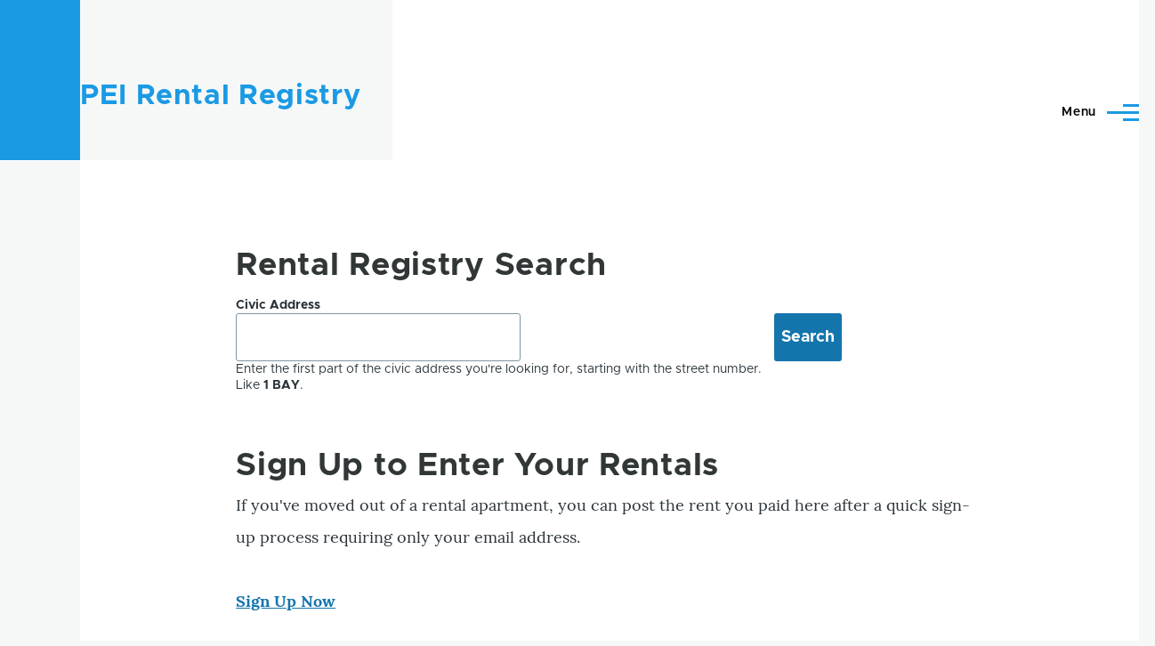

--- FILE ---
content_type: text/html; charset=UTF-8
request_url: https://registry.myoldapartment.org/?page=44
body_size: 22549
content:
<!DOCTYPE html>
<html lang="en" dir="ltr" style="--color--primary-hue:202;--color--primary-saturation:79%;--color--primary-lightness:50">
  <head>
    <meta charset="utf-8" />
<meta name="Generator" content="Drupal 10 (https://www.drupal.org)" />
<meta name="MobileOptimized" content="width" />
<meta name="HandheldFriendly" content="true" />
<meta name="viewport" content="width=device-width, initial-scale=1.0" />
<link rel="icon" href="/sites/registry.myoldapartment.org/files/moa-icon.png" type="image/png" />
<link rel="alternate" type="application/rss+xml" title="" href="https://registry.myoldapartment.org/rss.xml" />

    <title>Home | PEI Rental Registry</title>
    <link rel="stylesheet" media="all" href="/core/misc/components/progress.module.css?t7fm42" />
<link rel="stylesheet" media="all" href="/core/misc/components/ajax-progress.module.css?t7fm42" />
<link rel="stylesheet" media="all" href="/core/modules/system/css/components/align.module.css?t7fm42" />
<link rel="stylesheet" media="all" href="/core/modules/system/css/components/fieldgroup.module.css?t7fm42" />
<link rel="stylesheet" media="all" href="/core/modules/system/css/components/container-inline.module.css?t7fm42" />
<link rel="stylesheet" media="all" href="/core/modules/system/css/components/clearfix.module.css?t7fm42" />
<link rel="stylesheet" media="all" href="/core/modules/system/css/components/details.module.css?t7fm42" />
<link rel="stylesheet" media="all" href="/core/modules/system/css/components/hidden.module.css?t7fm42" />
<link rel="stylesheet" media="all" href="/core/modules/system/css/components/item-list.module.css?t7fm42" />
<link rel="stylesheet" media="all" href="/core/modules/system/css/components/js.module.css?t7fm42" />
<link rel="stylesheet" media="all" href="/core/modules/system/css/components/nowrap.module.css?t7fm42" />
<link rel="stylesheet" media="all" href="/core/modules/system/css/components/position-container.module.css?t7fm42" />
<link rel="stylesheet" media="all" href="/core/modules/system/css/components/reset-appearance.module.css?t7fm42" />
<link rel="stylesheet" media="all" href="/core/modules/system/css/components/resize.module.css?t7fm42" />
<link rel="stylesheet" media="all" href="/core/modules/system/css/components/system-status-counter.css?t7fm42" />
<link rel="stylesheet" media="all" href="/core/modules/system/css/components/system-status-report-counters.css?t7fm42" />
<link rel="stylesheet" media="all" href="/core/modules/system/css/components/system-status-report-general-info.css?t7fm42" />
<link rel="stylesheet" media="all" href="/core/modules/system/css/components/tablesort.module.css?t7fm42" />
<link rel="stylesheet" media="all" href="/core/modules/views/css/views.module.css?t7fm42" />
<link rel="stylesheet" media="all" href="/core/themes/olivero/css/base/fonts.css?t7fm42" />
<link rel="stylesheet" media="all" href="/core/themes/olivero/css/base/variables.css?t7fm42" />
<link rel="stylesheet" media="all" href="/core/themes/olivero/css/base/base.css?t7fm42" />
<link rel="stylesheet" media="all" href="/core/themes/olivero/css/layout/layout.css?t7fm42" />
<link rel="stylesheet" media="all" href="/core/themes/olivero/css/layout/grid.css?t7fm42" />
<link rel="stylesheet" media="all" href="/core/themes/olivero/css/layout/layout-content-narrow.css?t7fm42" />
<link rel="stylesheet" media="all" href="/core/themes/olivero/css/layout/layout-content-medium.css?t7fm42" />
<link rel="stylesheet" media="all" href="/core/themes/olivero/css/layout/layout-footer.css?t7fm42" />
<link rel="stylesheet" media="all" href="/core/themes/olivero/css/layout/region.css?t7fm42" />
<link rel="stylesheet" media="all" href="/core/themes/olivero/css/layout/region-content.css?t7fm42" />
<link rel="stylesheet" media="all" href="/core/themes/olivero/css/layout/region-hero.css?t7fm42" />
<link rel="stylesheet" media="all" href="/core/themes/olivero/css/layout/region-secondary-menu.css?t7fm42" />
<link rel="stylesheet" media="all" href="/core/themes/olivero/css/layout/social-bar.css?t7fm42" />
<link rel="stylesheet" media="all" href="/core/themes/olivero/css/layout/views.css?t7fm42" />
<link rel="stylesheet" media="all" href="/core/themes/olivero/css/components/progress.css?t7fm42" />
<link rel="stylesheet" media="all" href="/core/themes/olivero/css/components/breadcrumb.css?t7fm42" />
<link rel="stylesheet" media="all" href="/core/themes/olivero/css/components/embedded-media.css?t7fm42" />
<link rel="stylesheet" media="all" href="/core/themes/olivero/css/components/footer.css?t7fm42" />
<link rel="stylesheet" media="all" href="/core/themes/olivero/css/components/button.css?t7fm42" />
<link rel="stylesheet" media="all" href="/core/themes/olivero/css/components/container-inline.module.css?t7fm42" />
<link rel="stylesheet" media="all" href="/core/themes/olivero/css/components/fieldset.css?t7fm42" />
<link rel="stylesheet" media="all" href="/core/themes/olivero/css/components/field.css?t7fm42" />
<link rel="stylesheet" media="all" href="/core/themes/olivero/css/components/form.css?t7fm42" />
<link rel="stylesheet" media="all" href="/core/themes/olivero/css/components/form-boolean.css?t7fm42" />
<link rel="stylesheet" media="all" href="/core/themes/olivero/css/components/form-text.css?t7fm42" />
<link rel="stylesheet" media="all" href="/core/themes/olivero/css/components/form-textarea.css?t7fm42" />
<link rel="stylesheet" media="all" href="/core/themes/olivero/css/components/form-select.css?t7fm42" />
<link rel="stylesheet" media="all" href="/core/themes/olivero/css/components/header-buttons-mobile.css?t7fm42" />
<link rel="stylesheet" media="all" href="/core/themes/olivero/css/components/header-navigation.css?t7fm42" />
<link rel="stylesheet" media="all" href="/core/themes/olivero/css/components/header-site-branding.css?t7fm42" />
<link rel="stylesheet" media="all" href="/core/themes/olivero/css/components/header-sticky-toggle.css?t7fm42" />
<link rel="stylesheet" media="all" href="/core/themes/olivero/css/components/hero.css?t7fm42" />
<link rel="stylesheet" media="all" href="/core/themes/olivero/css/components/links.css?t7fm42" />
<link rel="stylesheet" media="all" href="/core/themes/olivero/css/components/layout-field.css?t7fm42" />
<link rel="stylesheet" media="all" href="/core/themes/olivero/css/components/messages.css?t7fm42" />
<link rel="stylesheet" media="all" href="/core/themes/olivero/css/components/navigation/nav-button-mobile.css?t7fm42" />
<link rel="stylesheet" media="all" href="/core/themes/olivero/css/components/node.css?t7fm42" />
<link rel="stylesheet" media="all" href="/core/themes/olivero/css/components/node-teaser.css?t7fm42" />
<link rel="stylesheet" media="all" href="/core/themes/olivero/css/components/page-title.css?t7fm42" />
<link rel="stylesheet" media="all" href="/core/themes/olivero/css/components/site-header.css?t7fm42" />
<link rel="stylesheet" media="all" href="/core/themes/olivero/css/components/skip-link.css?t7fm42" />
<link rel="stylesheet" media="all" href="/core/themes/olivero/css/components/pager.css?t7fm42" />
<link rel="stylesheet" media="all" href="/core/themes/olivero/css/components/table.css?t7fm42" />
<link rel="stylesheet" media="all" href="/core/themes/olivero/css/components/text-content.css?t7fm42" />
<link rel="stylesheet" media="all" href="/core/themes/olivero/css/components/wide-content.css?t7fm42" />
<link rel="stylesheet" media="all" href="/themes/registry/css/my-block.css?t7fm42" />
<link rel="stylesheet" media="all" href="/core/themes/olivero/css/components/navigation/nav-primary.css?t7fm42" />
<link rel="stylesheet" media="all" href="/core/themes/olivero/css/components/navigation/nav-primary-button.css?t7fm42" />
<link rel="stylesheet" media="all" href="/core/themes/olivero/css/components/navigation/nav-primary-wide.css?t7fm42" />
<link rel="stylesheet" media="all" href="/core/themes/olivero/css/components/navigation/nav-secondary.css?t7fm42" />

    
    
<link rel="preload" href="/core/themes/olivero/fonts/metropolis/Metropolis-Regular.woff2" as="font" type="font/woff2" crossorigin>
<link rel="preload" href="/core/themes/olivero/fonts/metropolis/Metropolis-SemiBold.woff2" as="font" type="font/woff2" crossorigin>
<link rel="preload" href="/core/themes/olivero/fonts/metropolis/Metropolis-Bold.woff2" as="font" type="font/woff2" crossorigin>
<link rel="preload" href="/core/themes/olivero/fonts/lora/lora-v14-latin-regular.woff2" as="font" type="font/woff2" crossorigin>
    <noscript><link rel="stylesheet" href="/core/themes/olivero/css/components/navigation/nav-primary-no-js.css?t7fm42" />
</noscript>
  </head>
  <body class="path-frontpage">
        <a href="#main-content" class="visually-hidden focusable skip-link">
      Skip to main content
    </a>
    
      <div class="dialog-off-canvas-main-canvas" data-off-canvas-main-canvas>
    
<div id="page-wrapper" class="page-wrapper">
  <div id="page">

          <header id="header" class="site-header" data-drupal-selector="site-header" role="banner">

                <div class="site-header__fixable" data-drupal-selector="site-header-fixable">
          <div class="site-header__initial">
            <button class="sticky-header-toggle" data-drupal-selector="sticky-header-toggle" role="switch" aria-controls="site-header__inner" aria-label="Sticky header" aria-checked="false">
              <span class="sticky-header-toggle__icon">
                <span></span>
                <span></span>
                <span></span>
              </span>
            </button>
          </div>

                    <div id="site-header__inner" class="site-header__inner" data-drupal-selector="site-header-inner">
            <div class="container site-header__inner__container">

              


<div id="block-registry-site-branding" class="site-branding--bg-gray site-branding block block-system block-system-branding-block">
  
    
    <div class="site-branding__inner">
              <div class="site-branding__text">
        <div class="site-branding__name">
          <a href="/" title="Home" rel="home">PEI Rental Registry</a>
        </div>
      </div>
      </div>
</div>

<div class="header-nav-overlay" data-drupal-selector="header-nav-overlay"></div>


                              <div class="mobile-buttons" data-drupal-selector="mobile-buttons">
                  <button class="mobile-nav-button" data-drupal-selector="mobile-nav-button" aria-label="Main Menu" aria-controls="header-nav" aria-expanded="false">
                    <span class="mobile-nav-button__label">Menu</span>
                    <span class="mobile-nav-button__icon"></span>
                  </button>
                </div>

                <div id="header-nav" class="header-nav" data-drupal-selector="header-nav">
                  
<nav  id="block-registry-main-menu" class="primary-nav block block-menu navigation menu--main" aria-labelledby="block-registry-main-menu-menu" role="navigation">
            
  <h2 class="visually-hidden block__title" id="block-registry-main-menu-menu">Main navigation</h2>
  
        


          
        
    <ul  class="menu primary-nav__menu primary-nav__menu--level-1" data-drupal-selector="primary-nav-menu--level-1">
            
                          
        
        
        <li class="primary-nav__menu-item primary-nav__menu-item--link primary-nav__menu-item--level-1">
                              
                      <a href="/" class="primary-nav__menu-link primary-nav__menu-link--link primary-nav__menu-link--level-1" data-drupal-selector="primary-nav-menu-link-has-children" data-drupal-link-system-path="&lt;front&gt;">            <span class="primary-nav__menu-link-inner primary-nav__menu-link-inner--level-1">Home</span>
          </a>

            
                  </li>
      
                          
        
        
        <li class="primary-nav__menu-item primary-nav__menu-item--link primary-nav__menu-item--level-1">
                              
                      <a href="/rentals" class="primary-nav__menu-link primary-nav__menu-link--link primary-nav__menu-link--level-1" data-drupal-selector="primary-nav-menu-link-has-children" data-drupal-link-system-path="rentals">            <span class="primary-nav__menu-link-inner primary-nav__menu-link-inner--level-1">All Rentals</span>
          </a>

            
                  </li>
      
                          
        
        
        <li class="primary-nav__menu-item primary-nav__menu-item--link primary-nav__menu-item--level-1">
                              
                      <a href="/map" title="See a map of all rentals" class="primary-nav__menu-link primary-nav__menu-link--link primary-nav__menu-link--level-1" data-drupal-selector="primary-nav-menu-link-has-children" data-drupal-link-system-path="map">            <span class="primary-nav__menu-link-inner primary-nav__menu-link-inner--level-1">Map</span>
          </a>

            
                  </li>
      
                          
        
        
        <li class="primary-nav__menu-item primary-nav__menu-item--link primary-nav__menu-item--level-1">
                              
                      <a href="https://myoldapartment.org" title="About My Old Apartment" class="primary-nav__menu-link primary-nav__menu-link--link primary-nav__menu-link--level-1" data-drupal-selector="primary-nav-menu-link-has-children">            <span class="primary-nav__menu-link-inner primary-nav__menu-link-inner--level-1">About</span>
          </a>

            
                  </li>
          </ul>
  


  </nav>


                  

  <div class="region region--secondary-menu">
    <nav  id="block-registry-account-menu" class="block block-menu navigation menu--account secondary-nav" aria-labelledby="block-registry-account-menu-menu" role="navigation">
            
  <span class="visually-hidden" id="block-registry-account-menu-menu">User account menu</span>
  
        


          <ul class="menu secondary-nav__menu secondary-nav__menu--level-1">
            
                          
        
        
        <li class="secondary-nav__menu-item secondary-nav__menu-item--link secondary-nav__menu-item--level-1">
          <a href="/user/login" class="secondary-nav__menu-link secondary-nav__menu-link--link secondary-nav__menu-link--level-1" data-drupal-link-system-path="user/login">Log in</a>

                  </li>
          </ul>
  


  </nav>

  </div>

                </div>
                          </div>
          </div>
        </div>
      </header>
    
    <div id="main-wrapper" class="layout-main-wrapper layout-container">
      <div id="main" class="layout-main">
        <div class="main-content">
          <a id="main-content" tabindex="-1"></a>
          
          <div class="main-content__container container">
            

  <div class="region region--highlighted grid-full layout--pass--content-medium">
    <div data-drupal-messages-fallback class="hidden messages-list"></div>

  </div>

            



                          <main role="main">
                

  <div class="region region--content-above grid-full layout--pass--content-medium">
    

<div id="block-registry-page-title" class="block block-core block-page-title-block">
  
  



  
</div>

  </div>

                

  <div class="region region--content grid-full layout--pass--content-medium" id="content">
    

<div id="block-registry-content" class="block block-system block-system-main-block">
  
    
      <div class="block__content">
      <div class="views-element-container">
<div class="view view-frontpage view-id-frontpage view-display-id-page_1 grid-full layout--pass--content-narrow js-view-dom-id-67074efc1a336335b0c3c038a28c2bb3292342ffedd40e115ca79edae3a3c0c4">
  
    
      
  
      
        
</div>
</div>

    </div>
  </div>


<div class="views-element-container block block-views block-views-blockrental-registry-search-block-1" id="block-views-block-rental-registry-search-block-1">
  
      <h2 class="block__title">Rental Registry Search</h2>
    
      <div class="block__content">
      <div><div class="view view-rental-registry-search view-id-rental_registry_search view-display-id-block_1 js-view-dom-id-187181dbe61138011bb6b6d8b5785b7a6afba9c0a67379b4b9c9899f73de51dc">
  
    
        <div class="view-filters">
      <form class="views-exposed-form form--inline" data-drupal-selector="views-exposed-form-rental-registry-search-block-1" action="/search" method="get" id="views-exposed-form-rental-registry-search-block-1" accept-charset="UTF-8">
  <div class="js-form-item form-item js-form-type-textfield form-item-title js-form-item-title">
      <label for="edit-title" class="form-item__label">Civic Address</label>
        <input data-drupal-selector="edit-title" type="text" id="edit-title" name="title" value="" size="30" maxlength="128" class="form-text form-element form-element--type-text form-element--api-textfield" />

            <div id="edit-title--description" class="form-item__description description">
      Enter the first part of the civic address you're looking for, starting with the street number. Like <b>1 BAY</b>.
    </div>
  </div>
<div data-drupal-selector="edit-actions" class="form-actions js-form-wrapper form-wrapper" id="edit-actions"><input class="button--primary button js-form-submit form-submit" data-drupal-selector="edit-submit-rental-registry-search" type="submit" id="edit-submit-rental-registry-search" value="Search" />
</div>


</form>

    </div>
    
      <div class="view-empty">
      
    </div>
  
          </div>
</div>

    </div>
  </div>


<div id="block-signuptoenteryourrentals" class="block block-block-content block-block-contentfdcdc95c-6a0b-44ae-8410-fd85693d6aa5">
  
      <h2 class="block__title">Sign Up to Enter Your Rentals</h2>
    
      <div class="block__content">
      
            <div class="text-content clearfix field field--name-body field--type-text-with-summary field--label-hidden field__item"><p>If you've moved out of a rental apartment, you can post&nbsp;the rent you paid here after a quick sign-up process requiring only your email address.</p>

<p><strong><a href="/user/register">Sign Up Now</a></strong></p>
</div>
      
    </div>
  </div>

  </div>

              </main>
                        
          </div>
        </div>
        <div class="social-bar">
          
        </div>
      </div>
    </div>

    <footer class="site-footer">
      <div class="site-footer__inner container">
        
        

  <div class="region region--footer-bottom grid-full layout--pass--content-medium">
    <nav  id="block-footer" class="block block-menu navigation menu--footer" aria-labelledby="block-footer-menu" role="navigation">
      
  <h2 class="block__title" id="block-footer-menu">Resources</h2>
  
        
          <ul  class="menu menu--level-1">
            
                          
        
        
        <li class="menu__item menu__item--link menu__item--level-1">
                    
          <a href="https://myoldapartment.org/faqs/" title="Frequently Asked Questions" class="menu__link menu__link--link menu__link--level-1">FAQs</a>

          
        </li>
      
                          
        
        
        <li class="menu__item menu__item--link menu__item--level-1">
                    
          <a href="https://myoldapartment.org/file-a-rent-dispute/" title="How to file a rent dispute" class="menu__link menu__link--link menu__link--level-1">File a Rent Dispute</a>

          
        </li>
      
                          
        
        
        <li class="menu__item menu__item--link menu__item--level-1">
                    
          <a href="https://myoldapartment.org/privacy-policy/" title="Read this website&#039;s privacy policy." class="menu__link menu__link--link menu__link--level-1">Privacy Policy</a>

          
        </li>
          </ul>
  


  </nav>

  </div>

      </div>
    </footer>

    <div class="overlay" data-drupal-selector="overlay"></div>

  </div>
</div>

  </div>

    
    <script type="application/json" data-drupal-selector="drupal-settings-json">{"path":{"baseUrl":"\/","pathPrefix":"","currentPath":"node","currentPathIsAdmin":false,"isFront":true,"currentLanguage":"en","currentQuery":{"page":"44"}},"pluralDelimiter":"\u0003","suppressDeprecationErrors":true,"ajaxPageState":{"libraries":"eJxlyUEOgDAIAMEPVXkTWmIwLTRQ0f7e6M142cOOFg4yBcHgDTurTM24oo2kf3JaVfKDPrxThQWdUjCdDm9n3PH6jKr5KHQDTzYooA","theme":"registry","theme_token":null},"ajaxTrustedUrl":{"\/search":true},"views":{"ajax_path":"\/views\/ajax","ajaxViews":{"views_dom_id:187181dbe61138011bb6b6d8b5785b7a6afba9c0a67379b4b9c9899f73de51dc":{"view_name":"rental_registry_search","view_display_id":"block_1","view_args":"","view_path":"\/node","view_base_path":"search","view_dom_id":"187181dbe61138011bb6b6d8b5785b7a6afba9c0a67379b4b9c9899f73de51dc","pager_element":0}}},"user":{"uid":0,"permissionsHash":"0551a236a416b4b9d65b8656918c5f2feb67358644f1e0798fe31ad65cd319ad"}}</script>
<script src="/core/assets/vendor/jquery/jquery.min.js?v=3.7.1"></script>
<script src="/core/assets/vendor/once/once.min.js?v=1.0.1"></script>
<script src="/core/misc/drupalSettingsLoader.js?v=10.6.0"></script>
<script src="/core/misc/drupal.js?v=10.6.0"></script>
<script src="/core/misc/drupal.init.js?v=10.6.0"></script>
<script src="/core/assets/vendor/tabbable/index.umd.min.js?v=6.3.0"></script>
<script src="/core/themes/olivero/js/navigation-utils.js?v=10.6.0"></script>
<script src="/core/themes/olivero/js/navigation.js?v=10.6.0"></script>
<script src="/core/themes/olivero/js/second-level-navigation.js?v=10.6.0"></script>
<script src="/core/themes/olivero/js/nav-resize.js?v=10.6.0"></script>
<script src="/core/misc/jquery.form.js?v=4.3.0"></script>
<script src="/core/misc/progress.js?v=10.6.0"></script>
<script src="/core/assets/vendor/loadjs/loadjs.min.js?v=4.3.0"></script>
<script src="/core/misc/debounce.js?v=10.6.0"></script>
<script src="/core/misc/announce.js?v=10.6.0"></script>
<script src="/core/themes/olivero/js/checkbox.js?v=10.6.0"></script>
<script src="/core/themes/olivero/js/messages.js?v=10.6.0"></script>
<script src="/core/misc/message.js?v=10.6.0"></script>
<script src="/core/themes/olivero/js/message.theme.js?v=10.6.0"></script>
<script src="/core/misc/ajax.js?v=10.6.0"></script>
<script src="/core/modules/views/js/base.js?v=10.6.0"></script>
<script src="/core/modules/views/js/ajax_view.js?v=10.6.0"></script>

  </body>
</html>


--- FILE ---
content_type: text/css
request_url: https://registry.myoldapartment.org/core/themes/olivero/css/layout/layout-footer.css?t7fm42
body_size: 1098
content:
/*
 * DO NOT EDIT THIS FILE.
 * See the following change record for more information,
 * https://www.drupal.org/node/3084859
 * @preserve
 */

/**
 * @file
 * Grid system definition for the footer top and footer bottom layouts.
 */

/**
 * Creates stacking context ensuring that child elements can never appear in
 * front of mobile navigation.
 */

.site-footer {
  position: relative;
  z-index: 1;
}

.site-footer__inner {
  padding-block: var(--sp2);
}

@media (min-width: 75rem) {
  .site-footer__inner {
    padding-block: var(--sp4) var(--sp13);
  }
}

.region--footer_top__inner > *,
.region--footer_bottom__inner > * {
  margin-block-end: var(--sp2);
}

@media (min-width: 43.75rem) {
  .region--footer_top__inner > *,
  .region--footer_bottom__inner > * {
    flex: 1;
    margin-block-end: 0;
  }

  .region--footer_top__inner > *:not(:last-child),
  .region--footer_bottom__inner > *:not(:last-child) {
    margin-inline-end: var(--sp2);
  }
}

@media (min-width: 43.75rem) {
  .region--footer_top__inner,
  .region--footer_bottom__inner {
    display: flex;
    flex-wrap: wrap;
  }
}


--- FILE ---
content_type: text/css
request_url: https://registry.myoldapartment.org/themes/registry/css/my-block.css?t7fm42
body_size: 140
content:
.block__title {
	margin-top: 0;
	margin-bottom: 0;
	letter-spacing: 0.02em;
	color: #313637;
	font-size: 2.25rem;
	line-height: 3.375rem;
}
